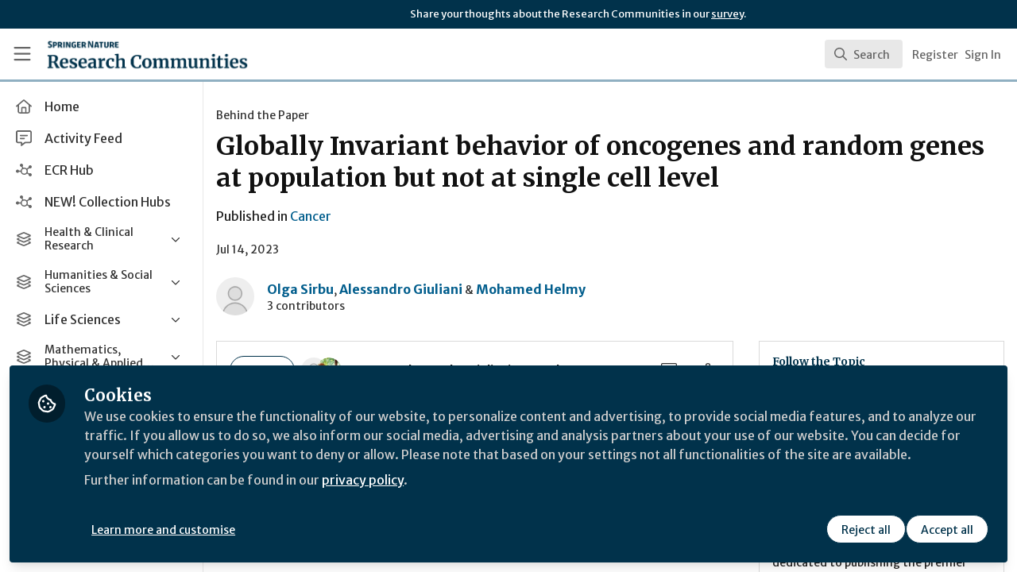

--- FILE ---
content_type: application/javascript
request_url: https://communities.springernature.com/vite/assets/mouse-aLRSzZ2T.js
body_size: 178
content:
import{r as s}from"./index-5SMOas9j.js";import{d as m,i as b,n as x}from"./description-C0W7LF7V.js";import{B as p,a as N}from"./portal-BZbIqXkE.js";var S=(e=>(e[e.Ignore=0]="Ignore",e[e.Select=1]="Select",e[e.Close=2]="Close",e))(S||{});const $={Ignore:{kind:0},Select:e=>({kind:1,target:e}),Close:{kind:2}},k=200,v=5;function D(e,{trigger:n,action:t,close:l,select:c}){let r=s.useRef(null),o=s.useRef(null),a=s.useRef(null);p(e&&n!==null,"pointerdown",u=>{m(u==null?void 0:u.target)&&n!=null&&n.contains(u.target)&&(o.current=u.x,a.current=u.y,r.current=u.timeStamp)}),p(e&&n!==null,"pointerup",u=>{var f,i;let d=r.current;if(d===null||(r.current=null,!b(u.target))||Math.abs(u.x-((f=o.current)!=null?f:u.x))<v&&Math.abs(u.y-((i=a.current)!=null?i:u.y))<v)return;let g=t(u);switch(g.kind){case 0:return;case 1:{u.timeStamp-d>k&&(c(g.target),l());break}case 2:{l();break}}},{capture:!0})}function h(e){return[e.screenX,e.screenY]}function F(){let e=s.useRef([-1,-1]);return{wasMoved(n){let t=h(n);return e.current[0]===t[0]&&e.current[1]===t[1]?!1:(e.current=t,!0)},update(n){e.current=h(n)}}}function y(e,{container:n,accept:t,walk:l}){let c=s.useRef(t),r=s.useRef(l);s.useEffect(()=>{c.current=t,r.current=l},[t,l]),x(()=>{if(!n||!e)return;let o=N(n);if(!o)return;let a=c.current,u=r.current,f=Object.assign(d=>a(d),{acceptNode:a}),i=o.createTreeWalker(n,NodeFilter.SHOW_ELEMENT,f,!1);for(;i.nextNode();)u(i.currentNode)},[n,e,c,r])}function R(e){throw new Error("Unexpected object: "+e)}var w=(e=>(e[e.First=0]="First",e[e.Previous=1]="Previous",e[e.Next=2]="Next",e[e.Last=3]="Last",e[e.Specific=4]="Specific",e[e.Nothing=5]="Nothing",e))(w||{});function C(e,n){let t=n.resolveItems();if(t.length<=0)return null;let l=n.resolveActiveIndex(),c=l??-1;switch(e.focus){case 0:{for(let r=0;r<t.length;++r)if(!n.resolveDisabled(t[r],r,t))return r;return l}case 1:{c===-1&&(c=t.length);for(let r=c-1;r>=0;--r)if(!n.resolveDisabled(t[r],r,t))return r;return l}case 2:{for(let r=c+1;r<t.length;++r)if(!n.resolveDisabled(t[r],r,t))return r;return l}case 3:{for(let r=t.length-1;r>=0;--r)if(!n.resolveDisabled(t[r],r,t))return r;return l}case 4:{for(let r=0;r<t.length;++r)if(n.resolveId(t[r],r,t)===e.id)return r;return l}case 5:return null;default:R(e)}}var E=(e=>(e[e.Left=0]="Left",e[e.Right=2]="Right",e))(E||{});export{y as F,D as L,$ as S,w as c,C as f,E as g,F as u};
